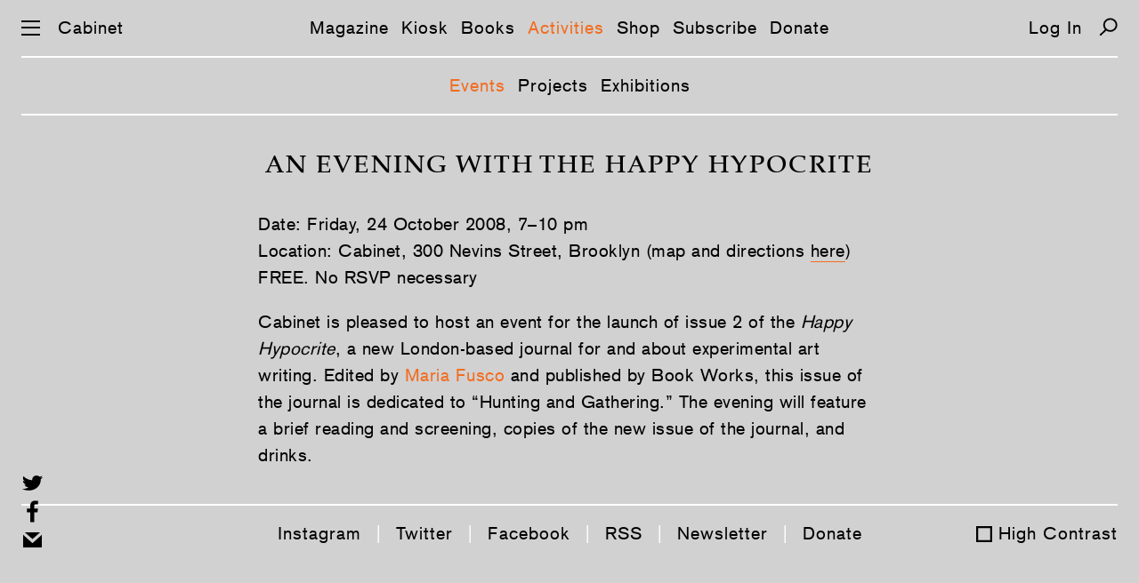

--- FILE ---
content_type: text/html; charset=UTF-8
request_url: https://cabinetmagazine.org/events/happyhypocrite.php
body_size: 3664
content:
<!DOCTYPE html PUBLIC "-//W3C//DTD XHTML 1.0 Transitional//EN" "http://www.w3.org/TR/xhtml1/DTD/xhtml1-transitional.dtd">
<html xmlns="http://www.w3.org/1999/xhtml" xml:lang="en" lang="en">
<!--This is the new doctype.html include-->
<head><title>CABINET / An Evening with the Happy Hypocrite</title><meta name="description" content=""/><meta property="fb:app_id" content="902744986530582"/><meta property="og:url" content="https://cabinetmagazine.org/events/happyhypocrite.php"/><meta property="twitter:card" content="summary" /><meta property="twitter:url" content="https://cabinetmagazine.org/events/happyhypocrite.php"/><meta name="twitter:site" content="@cabinetmagazine" /> <meta property="og:image" content="https://cabinetmagazine.org" />
<meta name="twitter:card" content="summary_large_image"/>
<meta property="twitter:image" content="https://cabinetmagazine.org/img/cabinet-logo-twitter.png?1769699933" />
<meta property="og:description" content="" />
<meta name="twitter:description" content="" />
<meta property="og:type" content="article" />
<meta property="og:image:width" content="52" />
<meta property="og:image:height" content="80" />
<meta name="author" content="Cabinet"/>
<meta name="twitter:title" content="An Evening with the Happy Hypocrite | Cabinet"/><meta property="og:title" content="An Evening with the Happy Hypocrite | Cabinet"/><meta charset="utf-8">
<meta name="HandheldFriendly" content="True">
<meta name="MobileOptimized" content="320">
<meta name="viewport" content="width=device-width, initial-scale=1.0">
<meta http-equiv="cleartype" content="on">
<link rel="stylesheet" type="text/css" href="/css/es-reset.css">
<link rel="stylesheet" type="text/css" href="/css/es-selection-sharer.css">
<link rel="stylesheet" type="text/css" href="/css/es-audio.css?nocache=2021-05-1">
<link rel="stylesheet" type="text/css" href="/css/es-common.css?nocache=2021-05-02">
<script type="text/javascript" src="/js/es-jquery-1.8.3.min.js"></script>
<script type="text/javascript" src="/js/es-jquery.tablesorter.js"></script>
<script type="text/javascript" src="/js/es-jquery.ba-throttle-debounce.min.js"></script>
<script type="text/javascript" src="/js/es-selection-sharer.js?nocache=2019-11-13"></script>
<script type="text/javascript" src="/js/es-clamp.min.js"></script>
<script type="text/javascript" src="/js/es-audio.js?nocache=2021-05-1"></script>
<script type="text/javascript" src="/js/es-common.js?nocache=2019-12-19"></script>

<link rel="apple-touch-icon-precomposed" sizes="57x57" href="/apple-touch-icon-57x57.png" />
<link rel="apple-touch-icon-precomposed" sizes="114x114" href="/apple-touch-icon-114x114.png" />
<link rel="apple-touch-icon-precomposed" sizes="72x72" href="/apple-touch-icon-72x72.png" />
<link rel="apple-touch-icon-precomposed" sizes="144x144" href="/apple-touch-icon-144x144.png" />
<link rel="apple-touch-icon-precomposed" sizes="60x60" href="/apple-touch-icon-60x60.png" />
<link rel="apple-touch-icon-precomposed" sizes="120x120" href="/apple-touch-icon-120x120.png" />
<link rel="apple-touch-icon-precomposed" sizes="76x76" href="/apple-touch-icon-76x76.png" />
<link rel="apple-touch-icon-precomposed" sizes="152x152" href="/apple-touch-icon-152x152.png" />
<link rel="icon" type="image/png" href="/favicon-196x196.png" sizes="196x196" />
<link rel="icon" type="image/png" href="/favicon-96x96.png" sizes="96x96" />
<link rel="icon" type="image/png" href="/favicon-32x32.png" sizes="32x32" />
<link rel="icon" type="image/png" href="/favicon-16x16.png" sizes="16x16" />
<link rel="icon" type="image/png" href="/favicon-128.png" sizes="128x128" />
<meta name="application-name" content="&nbsp;"/>
<meta name="msapplication-TileColor" content="#FFFFFF" />
<meta name="msapplication-TileImage" content="/mstile-144x144.png" />
<meta name="msapplication-square70x70logo" content="/mstile-70x70.png" />
<meta name="msapplication-square150x150logo" content="/mstile-150x150.png" />
<meta name="msapplication-wide310x150logo" content="/mstile-310x150.png" />
<meta name="msapplication-square310x310logo" content="/mstile-310x310.png" />
<!-- Google tag (gtag.js) -->
<script async src="https://www.googletagmanager.com/gtag/js?id=UA-818735-5"></script>
<script>
  window.dataLayer = window.dataLayer || [];
  function gtag(){dataLayer.push(arguments);}
  gtag('js', new Date());

  gtag('config', 'UA-818735-5');
</script>
</head><body class="general"><a href="#main" class="skip-link">Skip navigation</a><div id="preloading"></div><div id="preloader">
    <img src="/img/es-btn-sound-on.svg" width="1" height="1" alt=""/>
    <img src="/img/es-btn-mute-on.svg" width="1" height="1" alt=""/>
    <img src="/img/es-btn-play-on.svg" width="1" height="1" alt=""/>
    <img src="/img/es-btn-pause-on.svg" width="1" height="1" alt=""/>
</div>

<div class="dropmenu-bg"></div>
<div class="nav-bg"></div>

<button class="return-to-top" aria-label="Return to Top"></button>
<div id="dropmenu" class="bc-16-1">
    <div class="container col-4">
        <div class="col1">
            <a href="/issues/allissuesbycover.php" class="white">Magazine</a>
            <a href="/issues/allissuesbycover.php">Issues</a>
            <a href="/contributors/">Contributors</a>
            <a href="/archive/">Archive</a>
            <br>    
    
            <a href="/kiosk" class="white">Kiosk</a>
            <a href="/kiosk">Articles</a>
            <a href="/kiosk/contributors">Contributors</a>
            <a href="/kiosk/archive">Archive</a>
            <br>

            <a href="/books/" class="white">Books</a><br>

            <a href="/events/" class="white">Activities</a>
            <a href="/events/">Events</a>
            <a href="/projects/">Projects</a>
            <a href="/exhibitions/">Exhibitions</a>
            <br>
            
        </div>
        <div class="col2">
            <a href="https://secure.cabinetmagazine.org/store" class="white">Shop</a>
            <br>

            <a href="/subscribe/" class="white">Subscribe</a>
            <a href="/subscribe/">Individual</a>
            <a href="/subscribe/institutional.php">Institutional</a>
            <a href="/subscribe/preview.php">Preview an issue</a>
            <a href="/subscribe/faq.php">FAQ</a>  
            <br>

            <a href="/information/donate.php" class="white">Support</a>
            <a href="/information/donate.php">Donate</a>
            <a href="/information/sponsorships.php">Benefactors</a>
            <a href="/art/editions.php">Limited editions</a>
            <br>


            <a href="https://secure.cabinetmagazine.org/registered_users/manage" class="white">Account</a>
            <a href="https://secure.cabinetmagazine.org/registered_users/manage">Dashboard</a>
            <a href="" class="login-link"></a>

            <br>

           
            
        </div>
        <div class="col3">
            <a href="/information/submissions.php" class="white">Submissions</a>
            <a href="/information/submissions.php" >Guidelines</a>        
            <br>    

            <a href="/information/about.php" class="white">About</a>
            <a href="/information/about.php">About us</a>
            <a href="/information/">About Cabinet</a>
            <a href="/information/staff.php">Staff</a>
            <a href="/information/internships.php">Internships</a>
            <a href="/information/workingatcabinet.php">Jobs</a>
            <a href="/information/press/">Press about us</a>            
            <a href="/information/privacy.php">Privacy and legal</a>
            <br>
            <a href="/information/contact.php" class="white">Contact</a>
            <a href="/information/contact.php">Contact us</a>
            <a href="/information/visit.php">Visit us</a>
            <br>
         

     

            
        </div>
        <div class="col4">

            <a href="/information/digitaladvertise.php" class="white">Advertise</a>
            <a href="/information/digitaladvertise.php">Advertise with Cabinet</a>
            <br>


            <a href="/information/rent.php" class="white">Rentals</a>
            <a href="/information/rent.php">Rent our event space</a>
            <br>

            <a href="/information/wheretobuy.php" class="white">Distribution</a>
            <a href="/information/wheretobuy.php">Where to buy</a>
            <br>

            <span class="white">Connect</span><br>
            <a href="https://www.instagram.com/cabinetmagazine/" target="_blank">Instagram</a>
            <a href="https://twitter.com/cabinetmagazine" target="_blank">Twitter</a>            
            <a href="https://facebook.com/CabinetMagazine" target="_blank">Facebook</a>            
            <a href="/rss/rss.xml" target="_blank">RSS</a>
            <a href="/information/email_newsletter.php">Join our mailing list</a>
            <a href="/information/spottings.php">Spottings</a>
            <br>
            <a href="/search.php" class="white">Search</a>
            <br>
        </div>
    </div>
    <div class="container col-2">
        <div class="col1">
            <a href="/issues/allissuesbycover.php" class="white">Magazine</a>
            <a href="/issues/allissuesbycover.php">Issues</a>
            <a href="/contributors/">Contributors</a>
            <a href="/archive/">Archive</a>
            <br>    

            <a href="/kiosk" class="white">Kiosk</a>
            <a href="/kiosk">Articles</a>
            <a href="/kiosk/contributors">Contributors</a>
            <a href="/kiosk/archive">Archive</a>
            <br>
    
            <a href="/books/" class="white">Books</a><br>

            <a href="/events/" class="white">Activities</a>
            <a href="/events/">Events</a>
            <a href="/projects/">Projects</a>
            <a href="/exhibitions/">Exhibitions</a>
            <br>

            <a href="https://secure.cabinetmagazine.org/store" class="white">Shop</a>
            <br>

            <a href="/subscribe/" class="white">Subscribe</a>
            <a href="/subscribe/">Individual</a>
            <a href="/subscribe/institutional.php">Institutional</a>
            <a href="/subscribe/preview.php">Preview an issue</a>
            <a href="/subscribe/faq.php">FAQ</a>
            <br>
            <a href="/information/donate.php" class="white">Support</a>
            <a href="/information/donate.php">Donate</a>
            <a href="/information/sponsorships.php">Benefactors</a>
            <a href="/art/editions.php">Limited editions</a>
            <br>
        

            <a href="https://secure.cabinetmagazine.org/registered_users/manage" class="white">Account</a>
            <a href="https://secure.cabinetmagazine.org/registered_users/manage">Dashboard</a>
            <a href="" class="login-link"></a>
            <br>

            
             
        </div>
        <div class="col2">
            <a href="/information/submissions.php" class="white">Submissions</a>
            <a href="/information/submissions.php" >Guidelines</a>
            <br>
            
            <a href="/information/about.php" class="white">About</a>
            <a href="/information/about.php">About us</a>
            <a href="/information/">About Cabinet</a>
            <a href="/information/staff.php">Staff</a>
            <a href="/information/internships.php">Internships</a>
            <a href="/information/workingatcabinet.php">Jobs</a>
            <a href="/information/press/">Press about us</a>            
            <a href="/information/privacy.php">Privacy and legal</a>
            <br>

            <a href="/information/contact.php" class="white">Contact</a>
            <a href="/information/contact.php">Contact us</a>
            <a href="/information/visit.php">Visit us</a>
            <br>

            <a href="/information/advertise.php" class="white">Advertise</a>
            <a href="/information/advertise.php">Advertise with Cabinet</a>
            <br>

            <a href="/information/rent.php" class="white">Rentals</a>
            <a href="/information/rent.php">Rent our event space</a>
            <br>

            <a href="/information/wheretobuy.php" class="white">Distribution</a>
            <a href="/information/wheretobuy.php">Where to buy</a>
            <br>

            <span class="white">Connect</span><br>
            <a href="https://www.instagram.com/cabinetmagazine/" target="_blank">Instagram</a>
            <a href="https://twitter.com/cabinetmagazine" target="_blank">Twitter</a>
            <a href="https://facebook.com/CabinetMagazine" target="_blank">Facebook</a>
            <a href="/rss/rss.xml" target="_blank">RSS</a>
            <a href="/information/email_newsletter.php">Join our mailing list</a>
            <a href="/information/spottings.php">Spottings</a>            
            <br>
            <a href="/search.php" class="white">Search</a>
            <br>
        </div>
    </div>
</div><script>
function showBlogNav (selected) {
    var html = '<nav class="subnav bc-16-1">';
    html += '<a class="link';
    if (selected == 'Posts')
        html += ' selected';
    html += '"';
    if (landing_page != 'Posts')
        html += ' href="/kiosk/"';
    html += '>Articles</a>';
    
    html += '<a class="link';
    if (selected == 'Contributors')
        html += ' selected';
    html += '"'
    if (landing_page != 'Contributors')
        html += ' href="/kiosk/contributors/"';
    html += '>Contributors</a>';
    
    html += '<a class="link'
    if (selected == 'Archive')
        html += ' selected';
    html += '"'
    if (landing_page != 'Archive')
        html += ' href="/kiosk/archive/"';
    html += '>Archive</a>';
    
    html += '</nav>';
    
    $('.main-nav').after(html); 
}

</script>
<div id="preloader">
	<img src="/img/es-search-icon-hover.svg" width="1" height="1" alt=""/>
	<img src="/img/es-zoom-icon-hover.svg" width="1" height="1" alt=""/>
	<img src="/img/es-left-arrow-hover.svg" width="1" height="1" alt=""/>
	<img src="/img/es-right-arrow-hover.svg" width="1" height="1" alt=""/>
	<img src="/img/es-icon-x-hover.svg" width="1" height="1" alt=""/>
	<img src="/img/es-down-arrow-hover.svg" width="1" height="1" alt=""/>
	<img src="/img/es-up-arrow-hover.svg" width="1" height="1" alt=""/>
	<img src="/img/es-top-hover.svg" width="1" height="1" alt=""/>
	<img src="/img/es-twitter-hover.svg" width="1" height="1" alt=""/>
	<img src="/img/es-facebook-hover.svg" width="1" height="1" alt=""/>
	<img src="/img/es-mail-hover.svg" width="1" height="1" alt=""/>
	<img src="/img/es-print-hover.svg" width="1" height="1" alt=""/>
	<img src="/img/es-twitter-hover2.svg" width="1" height="1" alt=""/>
	<img src="/img/es-facebook-hover2.svg" width="1" height="1" alt=""/>
	<img src="/img/es-mail-hover2.svg" width="1" height="1" alt=""/>
	<img src="/img/es-print-hover2.svg" width="1" height="1" alt=""/>
</div>
<nav class="main-nav bc-16-1">
	<div id="nav-icon" aria-label="Menu">
		<span></span>
		<span></span>
		<span></span>
	</div>
	<a href="/" class="home">Cabinet</a>
	<span class="linker"><a href="/issues/allissuesbycover.php" class="link">Magazine</a><a href="/kiosk/" class="link">Kiosk</a><a href="/books/" class="link">Books</a><a href="/events/" class="link">Activities</a><a href="https://secure.cabinetmagazine.org/store" class="link">Shop</a><a href="/subscribe/" class="link">Subscribe</a><a href="/information/donate.php" class="link">Donate</a></span>
<a class="login-link"></a>
	<a href="/search.php" class="search" aria-label="Search"></a>
</nav><!-- START CONTENT -->
<div id="main" class="copy event-content bc-16-_5-26">
<div class="title"><h1>An Evening with the Happy Hypocrite</h1></div><p><p>Date: Friday, 24 October 2008, 7–10 pm<br />Location: Cabinet, 300 Nevins Street, Brooklyn (map and directions <a href="/information/visit.php">here</a>)<br />FREE. No RSVP necessary</p></p>
<p><p>Cabinet is pleased to host an event for the launch of issue 2 of the <em>Happy Hypocrite</em>, a new London-based journal for and about experimental art writing. Edited by <span class="text-orange">Maria Fusco</span> and published by Book Works, this issue of the journal is dedicated to “Hunting and Gathering.” The evening will feature a brief reading and screening, copies of the new issue of the journal, and drinks.</p></p>
</div>

<div class="social-media">
    <button class="twitter" arial-label="Share on Twitter"></button>
    <button class="facebook" arial-label="Share on Facebook"></button>
    <a class="mail" href="mailto:?subject=From Cabinet magazine: %22An Evening with the Happy Hypocrite%22 &body=http://cabinetmagazine.org/events/happyhypocrite.php"></a>      
</div>

<div id="twitter-msg"></div>

<script type="text/javascript">
$(document).ready(function() {
doActiveMainNav ("Activities");
showActivitiesNav ("Events");
initAudio ();
if (!iOS()) {
$('.event-content').selectionSharer();
    // Fix sharer's bug when click outside of the container
    $("body").click(function(e) {
        if (!$(e.target).closest('.event-content').size()) {
            $('#selectionSharerPopover').hide()
        }
    }); 
}
});
</script>

<!-- END CONTENT -->
<footer class="bc-16-1">
	<div class="padding">
		<a href="https://www.instagram.com/cabinetmagazine/" target="_blank">Instagram</a> |
		<a href="https://twitter.com/cabinetmagazine" target="_blank">Twitter</a> | 
		<a href="https://facebook.com/CabinetMagazine" target="_blank">Facebook</a> | 
		<a href="/rss/rss.xml" target="_blank">RSS</a> | 
		<a href="/information/email_newsletter.php" target="_blank">Newsletter</a> |
                <a href="/information/donate.php" target="_blank">Donate</a>
	</div>
	<a class="footer-high-contrast">High Contrast</a>
</footer></body></html>

--- FILE ---
content_type: text/css
request_url: https://cabinetmagazine.org/css/es-audio.css?nocache=2021-05-1
body_size: 1065
content:
/* Applying base CSS styles */
input[type=range] {
  -webkit-appearance: none; /* Hides the slider so that custom slider can be made */
  padding:0;
  margin:0;
  background: transparent; /* Otherwise white in Chrome */
}

input[type=range]::-webkit-slider-thumb {
  -webkit-appearance: none;
}

input[type=range]:focus {
  outline: none; /* Removes the blue border. You should probably do some kind of focus styling for accessibility reasons though. */
}

input[type=range]::-ms-track {
  width: 50%;
  cursor: pointer;

  /* Hides the slider so custom styles can be added */
  background: transparent; 
  border-color: transparent;
  color: transparent;
}


/* Styling the Thumb */

/* Special styling for WebKit/Blink */
input[type=range]::-webkit-slider-thumb {
  -webkit-appearance: none;
  height: 15px;
  width: 15px;
  border-radius: 50%;
  background: #000000;
  cursor: pointer;
  margin-top: -6px; /* You need to specify a margin in Chrome, but in Firefox and IE it is automatic */

}

/* All the same stuff for Firefox */
input[type=range]::-moz-range-thumb {
  height: 15px;
  width: 15px;
   border-radius: 50%;
  background: #000;
  cursor: pointer;
}

/* All the same stuff for IE */
input[type=range]::-ms-thumb {
  height: 15px;
  width: 15px;
   border-radius: 50%;
  background: #000;
  cursor: pointer;
}


/* Styling the track */

input[type=range]::-webkit-slider-runnable-track {
  width: 100%;
  height: 3px;
  cursor: pointer;
  background: #000;   
}

input[type=range]:focus::-webkit-slider-runnable-track {
  background: #000; 
}

input[type=range]::-moz-range-track {
  width: 100%;
  height: 3px;
  cursor: pointer;
  background: #000; 
}

input[type=range]::-ms-track {
  width: 100%;
  height: 3px;
  cursor: pointer;
  background: transparent;
  color: transparent;
}
input[type=range]::-ms-fill-lower {
  background: #000; 
}
input[type=range]:focus::-ms-fill-lower {
  background: #000; 
}
input[type=range]::-ms-fill-upper {
 background: #000;  
}
input[type=range]:focus::-ms-fill-upper {
 background: #000;  
}

.audio-player {display:block;height:18px;padding-bottom:15px;}

.audio,
.play-pause {background-position:0px 0px;background-size:contain;background-repeat: no-repeat;}

.control {position: relative;width:100%}

.play-pause {position:absolute;top:6px;left:0px;;width:18px;height:18px;cursor:pointer;border:0;}
.duration {position:absolute;top:6px;left:5%;line-height:18px;width:19%;text-align: center}
.seek-bar {position: absolute;top: 6px;left: 26%;width: 56%;height: 18px;}
.volume-bar {position: absolute;top: 6px;left: 92%;width: 8%;height: 18px;}
.audio {position: absolute;top: 6px;left: 85%;width: 43px;height: 18px;cursor: pointer;border: 0;}


.sound {background-image: url(/img/es-btn-sound.svg)}
.sound:hover {background-image: url(/img/es-btn-sound-on.svg)}
.mute {background-image: url(/img/es-btn-mute.svg)}
.mute:hover {background-image: url(/img/es-btn-mute-on.svg)}
.play {background-image:url(/img/es-btn-play.svg)}
.play:hover {background-image:url(/img/es-btn-play-on.svg)}
.pause {background-image:url(/img/es-btn-pause.svg)}
.pause:hover {background-image:url(/img/es-btn-pause-on.svg)}

@media screen and (max-width: 500px) {
  .duration {font-size: 12px;letter-spacing: 0px;width: 25%;left: 4%;}
  .seek-bar {left:29%;width:50%;}
  .sound {left:80%;}
}

@media screen and (max-width: 320px) {
  .duration {width: 34%}
  .seek-bar {left:36%;width:40%;}
  .sound {left:79%;}  
}

--- FILE ---
content_type: image/svg+xml
request_url: https://cabinetmagazine.org/img/es-box-off.svg
body_size: 429
content:
<?xml version="1.0" encoding="utf-8"?>
<svg version="1.1" id="Layer_1" xmlns="http://www.w3.org/2000/svg" xmlns:xlink="http://www.w3.org/1999/xlink" x="0px" y="0px"
	 viewBox="0 0 14.9 14.9" style="enable-background:new 0 0 14.9 14.9;" xml:space="preserve">
<style type="text/css">
	.st0{fill:#010101;}
</style>
<path class="st0" d="M0,0v14.9h14.9V0H0z M13,13H1.9V1.9H13V13z M13.9,13.9L13.9,13.9l0-12.9h0V13.9z"/>
</svg>


--- FILE ---
content_type: application/javascript
request_url: https://cabinetmagazine.org/js/es-jquery.tablesorter.js
body_size: 14151
content:
!function(e){"function"==typeof define&&define.amd?define(["jquery"],e):"object"==typeof module&&"object"==typeof module.exports?module.exports=e(require("jquery")):e(jQuery)}(function(e){return function(t){"use strict";var r=t.tablesorter={version:"2.29.6",parsers:[],widgets:[],defaults:{theme:"default",widthFixed:!1,showProcessing:!1,headerTemplate:"{content}",onRenderTemplate:null,onRenderHeader:null,cancelSelection:!0,tabIndex:!0,dateFormat:"mmddyyyy",sortMultiSortKey:"shiftKey",sortResetKey:"ctrlKey",usNumberFormat:!0,delayInit:!1,serverSideSorting:!1,resort:!0,headers:{},ignoreCase:!0,sortForce:null,sortList:[],sortAppend:null,sortStable:!1,sortInitialOrder:"asc",sortLocaleCompare:!1,sortReset:!1,sortRestart:!1,emptyTo:"bottom",stringTo:"max",duplicateSpan:!0,textExtraction:"basic",textAttribute:"data-text",textSorter:null,numberSorter:null,initWidgets:!0,widgetClass:"widget-{name}",widgets:[],widgetOptions:{zebra:["even","odd"]},initialized:null,tableClass:"",cssAsc:"",cssDesc:"",cssNone:"",cssHeader:"",cssHeaderRow:"",cssProcessing:"",cssChildRow:"tablesorter-childRow",cssInfoBlock:"tablesorter-infoOnly",cssNoSort:"tablesorter-noSort",cssIgnoreRow:"tablesorter-ignoreRow",cssIcon:"tablesorter-icon",cssIconNone:"",cssIconAsc:"",cssIconDesc:"",cssIconDisabled:"",pointerClick:"click",pointerDown:"mousedown",pointerUp:"mouseup",selectorHeaders:"> thead th, > thead td",selectorSort:"th, td",selectorRemove:".remove-me",debug:!1,headerList:[],empties:{},strings:{},parsers:[],globalize:0,imgAttr:0},css:{table:"tablesorter",cssHasChild:"tablesorter-hasChildRow",childRow:"tablesorter-childRow",colgroup:"tablesorter-colgroup",header:"tablesorter-header",headerRow:"tablesorter-headerRow",headerIn:"tablesorter-header-inner",icon:"tablesorter-icon",processing:"tablesorter-processing",sortAsc:"tablesorter-headerAsc",sortDesc:"tablesorter-headerDesc",sortNone:"tablesorter-headerUnSorted"},language:{sortAsc:"Ascending sort applied, ",sortDesc:"Descending sort applied, ",sortNone:"No sort applied, ",sortDisabled:"sorting is disabled",nextAsc:"activate to apply an ascending sort",nextDesc:"activate to apply a descending sort",nextNone:"activate to remove the sort"},regex:{templateContent:/\{content\}/g,templateIcon:/\{icon\}/g,templateName:/\{name\}/i,spaces:/\s+/g,nonWord:/\W/g,formElements:/(input|select|button|textarea)/i,chunk:/(^([+\-]?(?:\d*)(?:\.\d*)?(?:[eE][+\-]?\d+)?)?$|^0x[0-9a-f]+$|\d+)/gi,chunks:/(^\\0|\\0$)/,hex:/^0x[0-9a-f]+$/i,comma:/,/g,digitNonUS:/[\s|\.]/g,digitNegativeTest:/^\s*\([.\d]+\)/,digitNegativeReplace:/^\s*\(([.\d]+)\)/,digitTest:/^[\-+(]?\d+[)]?$/,digitReplace:/[,.'"\s]/g},string:{max:1,min:-1,emptymin:1,emptymax:-1,zero:0,none:0,"null":0,top:!0,bottom:!1},keyCodes:{enter:13},dates:{},instanceMethods:{},setup:function(e,o){if(e&&e.tHead&&0!==e.tBodies.length&&!0!==e.hasInitialized){var s="",a=t(e),n=t.metadata;e.hasInitialized=!1,e.isProcessing=!0,e.config=o,t.data(e,"tablesorter",o),o.debug&&(console[console.group?"group":"log"]("Initializing tablesorter v"+r.version),t.data(e,"startoveralltimer",new Date)),o.supportsDataObject=function(e){return e[0]=parseInt(e[0],10),e[0]>1||1===e[0]&&parseInt(e[1],10)>=4}(t.fn.jquery.split(".")),o.emptyTo=o.emptyTo.toLowerCase(),o.stringTo=o.stringTo.toLowerCase(),o.last={sortList:[],clickedIndex:-1},/tablesorter\-/.test(a.attr("class"))||(s=""!==o.theme?" tablesorter-"+o.theme:""),o.namespace?o.namespace="."+o.namespace.replace(r.regex.nonWord,""):o.namespace=".tablesorter"+Math.random().toString(16).slice(2),o.table=e,o.$table=a.addClass(r.css.table+" "+o.tableClass+s+" "+o.namespace.slice(1)).attr("role","grid"),o.$headers=a.find(o.selectorHeaders),o.$table.children().children("tr").attr("role","row"),o.$tbodies=a.children("tbody:not(."+o.cssInfoBlock+")").attr({"aria-live":"polite","aria-relevant":"all"}),o.$table.children("caption").length&&((s=o.$table.children("caption")[0]).id||(s.id=o.namespace.slice(1)+"caption"),o.$table.attr("aria-labelledby",s.id)),o.widgetInit={},o.textExtraction=o.$table.attr("data-text-extraction")||o.textExtraction||"basic",r.buildHeaders(o),r.fixColumnWidth(e),r.addWidgetFromClass(e),r.applyWidgetOptions(e),r.setupParsers(o),o.totalRows=0,r.validateOptions(o),o.delayInit||r.buildCache(o),r.bindEvents(e,o.$headers,!0),r.bindMethods(o),o.supportsDataObject&&void 0!==a.data().sortlist?o.sortList=a.data().sortlist:n&&a.metadata()&&a.metadata().sortlist&&(o.sortList=a.metadata().sortlist),r.applyWidget(e,!0),o.sortList.length>0?r.sortOn(o,o.sortList,{},!o.initWidgets):(r.setHeadersCss(o),o.initWidgets&&r.applyWidget(e,!1)),o.showProcessing&&a.unbind("sortBegin"+o.namespace+" sortEnd"+o.namespace).bind("sortBegin"+o.namespace+" sortEnd"+o.namespace,function(t){clearTimeout(o.timerProcessing),r.isProcessing(e),"sortBegin"===t.type&&(o.timerProcessing=setTimeout(function(){r.isProcessing(e,!0)},500))}),e.hasInitialized=!0,e.isProcessing=!1,o.debug&&(console.log("Overall initialization time:"+r.benchmark(t.data(e,"startoveralltimer"))),o.debug&&console.groupEnd&&console.groupEnd()),a.triggerHandler("tablesorter-initialized",e),"function"==typeof o.initialized&&o.initialized(e)}else o.debug&&(e.hasInitialized?console.warn("Stopping initialization. Tablesorter has already been initialized"):console.error("Stopping initialization! No table, thead or tbody",e))},bindMethods:function(e){var o=e.$table,s=e.namespace,a="sortReset update updateRows updateAll updateHeaders addRows updateCell updateComplete sorton appendCache updateCache applyWidgetId applyWidgets refreshWidgets destroy mouseup mouseleave ".split(" ").join(s+" ");o.unbind(a.replace(r.regex.spaces," ")).bind("sortReset"+s,function(e,t){e.stopPropagation(),r.sortReset(this.config,function(e){e.isApplyingWidgets?setTimeout(function(){r.applyWidget(e,"",t)},100):r.applyWidget(e,"",t)})}).bind("updateAll"+s,function(e,t,o){e.stopPropagation(),r.updateAll(this.config,t,o)}).bind("update"+s+" updateRows"+s,function(e,t,o){e.stopPropagation(),r.update(this.config,t,o)}).bind("updateHeaders"+s,function(e,t){e.stopPropagation(),r.updateHeaders(this.config,t)}).bind("updateCell"+s,function(e,t,o,s){e.stopPropagation(),r.updateCell(this.config,t,o,s)}).bind("addRows"+s,function(e,t,o,s){e.stopPropagation(),r.addRows(this.config,t,o,s)}).bind("updateComplete"+s,function(){this.isUpdating=!1}).bind("sorton"+s,function(e,t,o,s){e.stopPropagation(),r.sortOn(this.config,t,o,s)}).bind("appendCache"+s,function(e,o,s){e.stopPropagation(),r.appendCache(this.config,s),t.isFunction(o)&&o(this)}).bind("updateCache"+s,function(e,t,o){e.stopPropagation(),r.updateCache(this.config,t,o)}).bind("applyWidgetId"+s,function(e,t){e.stopPropagation(),r.applyWidgetId(this,t)}).bind("applyWidgets"+s,function(e,t){e.stopPropagation(),r.applyWidget(this,!1,t)}).bind("refreshWidgets"+s,function(e,t,o){e.stopPropagation(),r.refreshWidgets(this,t,o)}).bind("removeWidget"+s,function(e,t,o){e.stopPropagation(),r.removeWidget(this,t,o)}).bind("destroy"+s,function(e,t,o){e.stopPropagation(),r.destroy(this,t,o)}).bind("resetToLoadState"+s,function(o){o.stopPropagation(),r.removeWidget(this,!0,!1);var s=t.extend(!0,{},e.originalSettings);(e=t.extend(!0,{},r.defaults,s)).originalSettings=s,this.hasInitialized=!1,r.setup(this,e)})},bindEvents:function(e,o,s){var a,n=(e=t(e)[0]).config,i=n.namespace,l=null;!0!==s&&(o.addClass(i.slice(1)+"_extra_headers"),(a=r.getClosest(o,"table")).length&&"TABLE"===a[0].nodeName&&a[0]!==e&&t(a[0]).addClass(i.slice(1)+"_extra_table")),a=(n.pointerDown+" "+n.pointerUp+" "+n.pointerClick+" sort keyup ").replace(r.regex.spaces," ").split(" ").join(i+" "),o.find(n.selectorSort).add(o.filter(n.selectorSort)).unbind(a).bind(a,function(e,s){var a,i,d,c=t(e.target),g=" "+e.type+" ";if(!(1!==(e.which||e.button)&&!g.match(" "+n.pointerClick+" | sort | keyup ")||" keyup "===g&&e.which!==r.keyCodes.enter||g.match(" "+n.pointerClick+" ")&&void 0!==e.which||g.match(" "+n.pointerUp+" ")&&l!==e.target&&!0!==s)){if(g.match(" "+n.pointerDown+" "))return l=e.target,void("1"===(d=c.jquery.split("."))[0]&&d[1]<4&&e.preventDefault());if(l=null,r.regex.formElements.test(e.target.nodeName)||c.hasClass(n.cssNoSort)||c.parents("."+n.cssNoSort).length>0||c.parents("button").length>0)return!n.cancelSelection;n.delayInit&&r.isEmptyObject(n.cache)&&r.buildCache(n),a=r.getClosest(t(this),"."+r.css.header),d=o.index(a),n.last.clickedIndex=d<0?a.attr("data-column"):d,(i=n.$headers[n.last.clickedIndex])&&!i.sortDisabled&&r.initSort(n,i,e)}}),n.cancelSelection&&o.attr("unselectable","on").bind("selectstart",!1).css({"user-select":"none",MozUserSelect:"none"})},buildHeaders:function(e){var o,s,a,n;for(e.headerList=[],e.headerContent=[],e.sortVars=[],e.debug&&(a=new Date),e.columns=r.computeColumnIndex(e.$table.children("thead, tfoot").children("tr")),s=e.cssIcon?'<i class="'+(e.cssIcon===r.css.icon?r.css.icon:e.cssIcon+" "+r.css.icon)+'"></i>':"",e.$headers=t(t.map(e.$table.find(e.selectorHeaders),function(o,a){var n,i,l,d,c,g=t(o);if(!r.getClosest(g,"tr").hasClass(e.cssIgnoreRow))return/(th|td)/i.test(o.nodeName)||(c=r.getClosest(g,"th, td"),g.attr("data-column",c.attr("data-column"))),n=r.getColumnData(e.table,e.headers,a,!0),e.headerContent[a]=g.html(),""===e.headerTemplate||g.find("."+r.css.headerIn).length||(d=e.headerTemplate.replace(r.regex.templateContent,g.html()).replace(r.regex.templateIcon,g.find("."+r.css.icon).length?"":s),e.onRenderTemplate&&(i=e.onRenderTemplate.apply(g,[a,d]))&&"string"==typeof i&&(d=i),g.html('<div class="'+r.css.headerIn+'">'+d+"</div>")),e.onRenderHeader&&e.onRenderHeader.apply(g,[a,e,e.$table]),l=parseInt(g.attr("data-column"),10),o.column=l,c=r.getOrder(r.getData(g,n,"sortInitialOrder")||e.sortInitialOrder),e.sortVars[l]={count:-1,order:c?e.sortReset?[1,0,2]:[1,0]:e.sortReset?[0,1,2]:[0,1],lockedOrder:!1},void 0!==(c=r.getData(g,n,"lockedOrder")||!1)&&!1!==c&&(e.sortVars[l].lockedOrder=!0,e.sortVars[l].order=r.getOrder(c)?[1,1]:[0,0]),e.headerList[a]=o,g.addClass(r.css.header+" "+e.cssHeader),r.getClosest(g,"tr").addClass(r.css.headerRow+" "+e.cssHeaderRow).attr("role","row"),e.tabIndex&&g.attr("tabindex",0),o})),e.$headerIndexed=[],n=0;n<e.columns;n++)r.isEmptyObject(e.sortVars[n])&&(e.sortVars[n]={}),o=e.$headers.filter('[data-column="'+n+'"]'),e.$headerIndexed[n]=o.length?o.not(".sorter-false").length?o.not(".sorter-false").filter(":last"):o.filter(":last"):t();e.$table.find(e.selectorHeaders).attr({scope:"col",role:"columnheader"}),r.updateHeader(e),e.debug&&(console.log("Built headers:"+r.benchmark(a)),console.log(e.$headers))},addInstanceMethods:function(e){t.extend(r.instanceMethods,e)},setupParsers:function(e,t){var o,s,a,n,i,l,d,c,g,p,u,f,h,m,b=e.table,y=0,w={};if(e.$tbodies=e.$table.children("tbody:not(."+e.cssInfoBlock+")"),h=void 0===t?e.$tbodies:t,0===(m=h.length))return e.debug?console.warn("Warning: *Empty table!* Not building a parser cache"):"";for(e.debug&&(f=new Date,console[console.group?"group":"log"]("Detecting parsers for each column")),s={extractors:[],parsers:[]};y<m;){if((o=h[y].rows).length)for(i=0,n=e.columns,l=0;l<n;l++){if((d=e.$headerIndexed[i])&&d.length&&(c=r.getColumnData(b,e.headers,i),u=r.getParserById(r.getData(d,c,"extractor")),p=r.getParserById(r.getData(d,c,"sorter")),g="false"===r.getData(d,c,"parser"),e.empties[i]=(r.getData(d,c,"empty")||e.emptyTo||(e.emptyToBottom?"bottom":"top")).toLowerCase(),e.strings[i]=(r.getData(d,c,"string")||e.stringTo||"max").toLowerCase(),g&&(p=r.getParserById("no-parser")),u||(u=!1),p||(p=r.detectParserForColumn(e,o,-1,i)),e.debug&&(w["("+i+") "+d.text()]={parser:p.id,extractor:u?u.id:"none",string:e.strings[i],empty:e.empties[i]}),s.parsers[i]=p,s.extractors[i]=u,(a=d[0].colSpan-1)>0))for(i+=a,n+=a;a+1>0;)s.parsers[i-a]=p,s.extractors[i-a]=u,a--;i++}y+=s.parsers.length?m:1}e.debug&&(r.isEmptyObject(w)?console.warn("  No parsers detected!"):console[console.table?"table":"log"](w),console.log("Completed detecting parsers"+r.benchmark(f)),console.groupEnd&&console.groupEnd()),e.parsers=s.parsers,e.extractors=s.extractors},addParser:function(e){var t,o=r.parsers.length,s=!0;for(t=0;t<o;t++)r.parsers[t].id.toLowerCase()===e.id.toLowerCase()&&(s=!1);s&&(r.parsers[r.parsers.length]=e)},getParserById:function(e){if("false"==e)return!1;var t,o=r.parsers.length;for(t=0;t<o;t++)if(r.parsers[t].id.toLowerCase()===e.toString().toLowerCase())return r.parsers[t];return!1},detectParserForColumn:function(e,o,s,a){for(var n,i,l,d=r.parsers.length,c=!1,g="",p=!0;""===g&&p;)(l=o[++s])&&s<50?l.className.indexOf(r.cssIgnoreRow)<0&&(c=o[s].cells[a],g=r.getElementText(e,c,a),i=t(c),e.debug&&console.log("Checking if value was empty on row "+s+", column: "+a+': "'+g+'"')):p=!1;for(;--d>=0;)if((n=r.parsers[d])&&"text"!==n.id&&n.is&&n.is(g,e.table,c,i))return n;return r.getParserById("text")},getElementText:function(e,o,s){if(!o)return"";var a,n=e.textExtraction||"",i=o.jquery?o:t(o);return"string"==typeof n?"basic"===n&&void 0!==(a=i.attr(e.textAttribute))?t.trim(a):t.trim(o.textContent||i.text()):"function"==typeof n?t.trim(n(i[0],e.table,s)):"function"==typeof(a=r.getColumnData(e.table,n,s))?t.trim(a(i[0],e.table,s)):t.trim(i[0].textContent||i.text())},getParsedText:function(e,t,o,s){void 0===s&&(s=r.getElementText(e,t,o));var a=""+s,n=e.parsers[o],i=e.extractors[o];return n&&(i&&"function"==typeof i.format&&(s=i.format(s,e.table,t,o)),a="no-parser"===n.id?"":n.format(""+s,e.table,t,o),e.ignoreCase&&"string"==typeof a&&(a=a.toLowerCase())),a},buildCache:function(e,o,s){var a,n,i,l,d,c,g,p,u,f,h,m,b,y,w,x,v,C,$,I,D,R,T=e.table,L=e.parsers;if(e.$tbodies=e.$table.children("tbody:not(."+e.cssInfoBlock+")"),g=void 0===s?e.$tbodies:s,e.cache={},e.totalRows=0,!L)return e.debug?console.warn("Warning: *Empty table!* Not building a cache"):"";for(e.debug&&(m=new Date),e.showProcessing&&r.isProcessing(T,!0),c=0;c<g.length;c++){for(x=[],a=e.cache[c]={normalized:[]},b=g[c]&&g[c].rows.length||0,l=0;l<b;++l)if(y={child:[],raw:[]},p=t(g[c].rows[l]),u=[],!p.hasClass(e.selectorRemove.slice(1)))if(p.hasClass(e.cssChildRow)&&0!==l)for(D=a.normalized.length-1,(w=a.normalized[D][e.columns]).$row=w.$row.add(p),p.prev().hasClass(e.cssChildRow)||p.prev().addClass(r.css.cssHasChild),f=p.children("th, td"),D=w.child.length,w.child[D]=[],C=0,I=e.columns,d=0;d<I;d++)(h=f[d])&&(w.child[D][d]=r.getParsedText(e,h,d),(v=f[d].colSpan-1)>0&&(C+=v,I+=v)),C++;else{for(y.$row=p,y.order=l,C=0,I=e.columns,d=0;d<I;++d){if((h=p[0].cells[d])&&C<e.columns&&(!($=void 0!==L[C])&&e.debug&&console.warn("No parser found for row: "+l+", column: "+d+'; cell containing: "'+t(h).text()+'"; does it have a header?'),n=r.getElementText(e,h,C),y.raw[C]=n,i=r.getParsedText(e,h,C,n),u[C]=i,$&&"numeric"===(L[C].type||"").toLowerCase()&&(x[C]=Math.max(Math.abs(i)||0,x[C]||0)),(v=h.colSpan-1)>0)){for(R=0;R<=v;)i=e.duplicateSpan||0===R?n:"string"!=typeof e.textExtraction?r.getElementText(e,h,C+R)||"":"",y.raw[C+R]=i,u[C+R]=i,R++;C+=v,I+=v}C++}u[e.columns]=y,a.normalized[a.normalized.length]=u}a.colMax=x,e.totalRows+=a.normalized.length}if(e.showProcessing&&r.isProcessing(T),e.debug){for(D=Math.min(5,e.cache[0].normalized.length),console[console.group?"group":"log"]("Building cache for "+e.totalRows+" rows (showing "+D+" rows in log) and "+e.columns+" columns"+r.benchmark(m)),n={},d=0;d<e.columns;d++)for(C=0;C<D;C++)n["row: "+C]||(n["row: "+C]={}),n["row: "+C][e.$headerIndexed[d].text()]=e.cache[0].normalized[C][d];console[console.table?"table":"log"](n),console.groupEnd&&console.groupEnd()}t.isFunction(o)&&o(T)},getColumnText:function(e,o,s,a){var n,i,l,d,c,g,p,u,f,h,m="function"==typeof s,b="all"===o,y={raw:[],parsed:[],$cell:[]},w=(e=t(e)[0]).config;if(!r.isEmptyObject(w)){for(c=w.$tbodies.length,n=0;n<c;n++)for(g=(l=w.cache[n].normalized).length,i=0;i<g;i++)d=l[i],a&&!d[w.columns].$row.is(a)||(h=!0,u=b?d.slice(0,w.columns):d[o],d=d[w.columns],p=b?d.raw:d.raw[o],f=b?d.$row.children():d.$row.children().eq(o),m&&(h=s({tbodyIndex:n,rowIndex:i,parsed:u,raw:p,$row:d.$row,$cell:f})),!1!==h&&(y.parsed[y.parsed.length]=u,y.raw[y.raw.length]=p,y.$cell[y.$cell.length]=f));return y}w.debug&&console.warn("No cache found - aborting getColumnText function!")},setHeadersCss:function(e){var o,s,a=e.sortList,n=a.length,i=r.css.sortNone+" "+e.cssNone,l=[r.css.sortAsc+" "+e.cssAsc,r.css.sortDesc+" "+e.cssDesc],d=[e.cssIconAsc,e.cssIconDesc,e.cssIconNone],c=["ascending","descending"],g=function(e,t){e.removeClass(i).addClass(l[t]).attr("aria-sort",c[t]).find("."+r.css.icon).removeClass(d[2]).addClass(d[t])},p=e.$table.find("tfoot tr").children("td, th").add(t(e.namespace+"_extra_headers")).removeClass(l.join(" ")),u=e.$headers.add(t("thead "+e.namespace+"_extra_headers")).removeClass(l.join(" ")).addClass(i).attr("aria-sort","none").find("."+r.css.icon).removeClass(d.join(" ")).end();for(u.not(".sorter-false").find("."+r.css.icon).addClass(d[2]),e.cssIconDisabled&&u.filter(".sorter-false").find("."+r.css.icon).addClass(e.cssIconDisabled),o=0;o<n;o++)if(2!==a[o][1]){if(u=e.$headers.filter(function(t){for(var o=!0,s=e.$headers.eq(t),a=parseInt(s.attr("data-column"),10),n=a+r.getClosest(s,"th, td")[0].colSpan;a<n;a++)o=!!o&&(o||r.isValueInArray(a,e.sortList)>-1);return o}),(u=u.not(".sorter-false").filter('[data-column="'+a[o][0]+'"]'+(1===n?":last":""))).length)for(s=0;s<u.length;s++)u[s].sortDisabled||g(u.eq(s),a[o][1]);p.length&&g(p.filter('[data-column="'+a[o][0]+'"]'),a[o][1])}for(n=e.$headers.length,o=0;o<n;o++)r.setColumnAriaLabel(e,e.$headers.eq(o))},getClosest:function(e,r){return t.fn.closest?e.closest(r):e.is(r)?e:e.parents(r).filter(":first")},setColumnAriaLabel:function(e,o,s){if(o.length){var a=parseInt(o.attr("data-column"),10),n=e.sortVars[a],i=o.hasClass(r.css.sortAsc)?"sortAsc":o.hasClass(r.css.sortDesc)?"sortDesc":"sortNone",l=t.trim(o.text())+": "+r.language[i];o.hasClass("sorter-false")||!1===s?l+=r.language.sortDisabled:(i=(n.count+1)%n.order.length,s=n.order[i],l+=r.language[0===s?"nextAsc":1===s?"nextDesc":"nextNone"]),o.attr("aria-label",l)}},updateHeader:function(e){var t,o,s,a,n=e.table,i=e.$headers.length;for(t=0;t<i;t++)s=e.$headers.eq(t),a=r.getColumnData(n,e.headers,t,!0),o="false"===r.getData(s,a,"sorter")||"false"===r.getData(s,a,"parser"),r.setColumnSort(e,s,o)},setColumnSort:function(e,t,r){var o=e.table.id;t[0].sortDisabled=r,t[r?"addClass":"removeClass"]("sorter-false").attr("aria-disabled",""+r),e.tabIndex&&(r?t.removeAttr("tabindex"):t.attr("tabindex","0")),o&&(r?t.removeAttr("aria-controls"):t.attr("aria-controls",o))},updateHeaderSortCount:function(e,o){var s,a,n,i,l,d,c,g,p=o||e.sortList,u=p.length;for(e.sortList=[],i=0;i<u;i++)if(c=p[i],(s=parseInt(c[0],10))<e.columns){switch(e.sortVars[s].order||(g=r.getOrder(e.sortInitialOrder)?e.sortReset?[1,0,2]:[1,0]:e.sortReset?[0,1,2]:[0,1],e.sortVars[s].order=g,e.sortVars[s].count=0),g=e.sortVars[s].order,a=(""+c[1]).match(/^(1|d|s|o|n)/),a=a?a[0]:""){case"1":case"d":a=1;break;case"s":a=l||0;break;case"o":a=0===(d=g[(l||0)%g.length])?1:1===d?0:2;break;case"n":a=g[++e.sortVars[s].count%g.length];break;default:a=0}l=0===i?a:l,n=[s,parseInt(a,10)||0],e.sortList[e.sortList.length]=n,a=t.inArray(n[1],g),e.sortVars[s].count=a>=0?a:n[1]%g.length}},updateAll:function(e,t,o){var s=e.table;s.isUpdating=!0,r.refreshWidgets(s,!0,!0),r.buildHeaders(e),r.bindEvents(s,e.$headers,!0),r.bindMethods(e),r.commonUpdate(e,t,o)},update:function(e,t,o){e.table.isUpdating=!0,r.updateHeader(e),r.commonUpdate(e,t,o)},updateHeaders:function(e,t){e.table.isUpdating=!0,r.buildHeaders(e),r.bindEvents(e.table,e.$headers,!0),r.resortComplete(e,t)},updateCell:function(e,o,s,a){if(t(o).closest("tr").hasClass(e.cssChildRow))console.warn('Tablesorter Warning! "updateCell" for child row content has been disabled, use "update" instead');else{if(r.isEmptyObject(e.cache))return r.updateHeader(e),void r.commonUpdate(e,s,a);e.table.isUpdating=!0,e.$table.find(e.selectorRemove).remove();var n,i,l,d,c,g,p=e.$tbodies,u=t(o),f=p.index(r.getClosest(u,"tbody")),h=e.cache[f],m=r.getClosest(u,"tr");if(o=u[0],p.length&&f>=0){if(l=p.eq(f).find("tr").not("."+e.cssChildRow).index(m),c=h.normalized[l],(g=m[0].cells.length)!==e.columns)for(d=0,n=!1,i=0;i<g;i++)n||m[0].cells[i]===o?n=!0:d+=m[0].cells[i].colSpan;else d=u.index();n=r.getElementText(e,o,d),c[e.columns].raw[d]=n,n=r.getParsedText(e,o,d,n),c[d]=n,"numeric"===(e.parsers[d].type||"").toLowerCase()&&(h.colMax[d]=Math.max(Math.abs(n)||0,h.colMax[d]||0)),!1!==(n="undefined"!==s?s:e.resort)?r.checkResort(e,n,a):r.resortComplete(e,a)}else e.debug&&console.error("updateCell aborted, tbody missing or not within the indicated table"),e.table.isUpdating=!1}},addRows:function(o,s,a,n){var i,l,d,c,g,p,u,f,h,m,b,y,w,x="string"==typeof s&&1===o.$tbodies.length&&/<tr/.test(s||""),v=o.table;if(x)s=t(s),o.$tbodies.append(s);else if(!(s&&s instanceof e&&r.getClosest(s,"table")[0]===o.table))return o.debug&&console.error("addRows method requires (1) a jQuery selector reference to rows that have already been added to the table, or (2) row HTML string to be added to a table with only one tbody"),!1;if(v.isUpdating=!0,r.isEmptyObject(o.cache))r.updateHeader(o),r.commonUpdate(o,a,n);else{for(g=s.filter("tr").attr("role","row").length,d=o.$tbodies.index(s.parents("tbody").filter(":first")),o.parsers&&o.parsers.length||r.setupParsers(o),c=0;c<g;c++){for(h=0,u=s[c].cells.length,f=o.cache[d].normalized.length,b=[],m={child:[],raw:[],$row:s.eq(c),order:f},p=0;p<u;p++)y=s[c].cells[p],i=r.getElementText(o,y,h),m.raw[h]=i,l=r.getParsedText(o,y,h,i),b[h]=l,"numeric"===(o.parsers[h].type||"").toLowerCase()&&(o.cache[d].colMax[h]=Math.max(Math.abs(l)||0,o.cache[d].colMax[h]||0)),(w=y.colSpan-1)>0&&(h+=w),h++;b[o.columns]=m,o.cache[d].normalized[f]=b}r.checkResort(o,a,n)}},updateCache:function(e,t,o){e.parsers&&e.parsers.length||r.setupParsers(e,o),r.buildCache(e,t,o)},appendCache:function(e,t){var o,s,a,n,i,l,d,c=e.table,g=e.widgetOptions,p=e.$tbodies,u=[],f=e.cache;if(r.isEmptyObject(f))return e.appender?e.appender(c,u):c.isUpdating?e.$table.triggerHandler("updateComplete",c):"";for(e.debug&&(d=new Date),l=0;l<p.length;l++)if((a=p.eq(l)).length){for(n=r.processTbody(c,a,!0),s=(o=f[l].normalized).length,i=0;i<s;i++)u[u.length]=o[i][e.columns].$row,e.appender&&(!e.pager||e.pager.removeRows&&g.pager_removeRows||e.pager.ajax)||n.append(o[i][e.columns].$row);r.processTbody(c,n,!1)}e.appender&&e.appender(c,u),e.debug&&console.log("Rebuilt table"+r.benchmark(d)),t||e.appender||r.applyWidget(c),c.isUpdating&&e.$table.triggerHandler("updateComplete",c)},commonUpdate:function(e,t,o){e.$table.find(e.selectorRemove).remove(),r.setupParsers(e),r.buildCache(e),r.checkResort(e,t,o)},initSort:function(e,o,s){if(e.table.isUpdating)return setTimeout(function(){r.initSort(e,o,s)},50);var a,n,i,l,d,c,g,p=!s[e.sortMultiSortKey],u=e.table,f=e.$headers.length,h=r.getClosest(t(o),"th, td"),m=parseInt(h.attr("data-column"),10),b=e.sortVars[m].order;if(h=h[0],e.$table.triggerHandler("sortStart",u),c=(e.sortVars[m].count+1)%b.length,e.sortVars[m].count=s[e.sortResetKey]?2:c,e.sortRestart)for(i=0;i<f;i++)g=e.$headers.eq(i),m!==(c=parseInt(g.attr("data-column"),10))&&(p||g.hasClass(r.css.sortNone))&&(e.sortVars[c].count=-1);if(p){if(e.sortList=[],e.last.sortList=[],null!==e.sortForce)for(a=e.sortForce,n=0;n<a.length;n++)a[n][0]!==m&&(e.sortList[e.sortList.length]=a[n]);if((l=b[e.sortVars[m].count])<2&&(e.sortList[e.sortList.length]=[m,l],h.colSpan>1))for(n=1;n<h.colSpan;n++)e.sortList[e.sortList.length]=[m+n,l],e.sortVars[m+n].count=t.inArray(l,b)}else if(e.sortList=t.extend([],e.last.sortList),r.isValueInArray(m,e.sortList)>=0)for(n=0;n<e.sortList.length;n++)(c=e.sortList[n])[0]===m&&(c[1]=b[e.sortVars[m].count],2===c[1]&&(e.sortList.splice(n,1),e.sortVars[m].count=-1));else if((l=b[e.sortVars[m].count])<2&&(e.sortList[e.sortList.length]=[m,l],h.colSpan>1))for(n=1;n<h.colSpan;n++)e.sortList[e.sortList.length]=[m+n,l],e.sortVars[m+n].count=t.inArray(l,b);if(e.last.sortList=t.extend([],e.sortList),e.sortList.length&&e.sortAppend&&(a=t.isArray(e.sortAppend)?e.sortAppend:e.sortAppend[e.sortList[0][0]],!r.isEmptyObject(a)))for(n=0;n<a.length;n++)if(a[n][0]!==m&&r.isValueInArray(a[n][0],e.sortList)<0){if(l=a[n][1],d=(""+l).match(/^(a|d|s|o|n)/))switch(c=e.sortList[0][1],d[0]){case"d":l=1;break;case"s":l=c;break;case"o":l=0===c?1:0;break;case"n":l=(c+1)%b.length;break;default:l=0}e.sortList[e.sortList.length]=[a[n][0],l]}e.$table.triggerHandler("sortBegin",u),setTimeout(function(){r.setHeadersCss(e),r.multisort(e),r.appendCache(e),e.$table.triggerHandler("sortBeforeEnd",u),e.$table.triggerHandler("sortEnd",u)},1)},multisort:function(e){var t,o,s,a,n=e.table,i=[],l=0,d=e.textSorter||"",c=e.sortList,g=c.length,p=e.$tbodies.length;if(!e.serverSideSorting&&!r.isEmptyObject(e.cache)){if(e.debug&&(o=new Date),"object"==typeof d)for(s=e.columns;s--;)"function"==typeof(a=r.getColumnData(n,d,s))&&(i[s]=a);for(t=0;t<p;t++)s=e.cache[t].colMax,e.cache[t].normalized.sort(function(t,o){var a,p,u,f,h,m,b;for(a=0;a<g;a++){if(u=c[a][0],f=c[a][1],l=0===f,e.sortStable&&t[u]===o[u]&&1===g)return t[e.columns].order-o[e.columns].order;if(p=/n/i.test(r.getSortType(e.parsers,u)),p&&e.strings[u]?(p="boolean"==typeof r.string[e.strings[u]]?(l?1:-1)*(r.string[e.strings[u]]?-1:1):e.strings[u]?r.string[e.strings[u]]||0:0,h=e.numberSorter?e.numberSorter(t[u],o[u],l,s[u],n):r["sortNumeric"+(l?"Asc":"Desc")](t[u],o[u],p,s[u],u,e)):(m=l?t:o,b=l?o:t,h="function"==typeof d?d(m[u],b[u],l,u,n):"function"==typeof i[u]?i[u](m[u],b[u],l,u,n):r["sortNatural"+(l?"Asc":"Desc")](t[u],o[u],u,e)),h)return h}return t[e.columns].order-o[e.columns].order});e.debug&&console.log("Applying sort "+c.toString()+r.benchmark(o))}},resortComplete:function(e,r){e.table.isUpdating&&e.$table.triggerHandler("updateComplete",e.table),t.isFunction(r)&&r(e.table)},checkResort:function(e,o,s){var a=t.isArray(o)?o:e.sortList;!1===(void 0===o?e.resort:o)||e.serverSideSorting||e.table.isProcessing?(r.resortComplete(e,s),r.applyWidget(e.table,!1)):a.length?r.sortOn(e,a,function(){r.resortComplete(e,s)},!0):r.sortReset(e,function(){r.resortComplete(e,s),r.applyWidget(e.table,!1)})},sortOn:function(e,o,s,a){var n=e.table;e.$table.triggerHandler("sortStart",n),r.updateHeaderSortCount(e,o),r.setHeadersCss(e),e.delayInit&&r.isEmptyObject(e.cache)&&r.buildCache(e),e.$table.triggerHandler("sortBegin",n),r.multisort(e),r.appendCache(e,a),e.$table.triggerHandler("sortBeforeEnd",n),e.$table.triggerHandler("sortEnd",n),r.applyWidget(n),t.isFunction(s)&&s(n)},sortReset:function(e,o){e.sortList=[],r.setHeadersCss(e),r.multisort(e),r.appendCache(e);var s;for(s=0;s<e.columns;s++)e.sortVars[s].count=-1;t.isFunction(o)&&o(e.table)},getSortType:function(e,t){return e&&e[t]?e[t].type||"":""},getOrder:function(e){return/^d/i.test(e)||1===e},sortNatural:function(e,t){if(e===t)return 0;e=e.toString(),t=t.toString();var o,s,a,n,i,l,d=r.regex;if(d.hex.test(t)){if(o=parseInt((e||"").match(d.hex),16),s=parseInt((t||"").match(d.hex),16),o<s)return-1;if(o>s)return 1}for(o=(e||"").replace(d.chunk,"\\0$1\\0").replace(d.chunks,"").split("\\0"),s=(t||"").replace(d.chunk,"\\0$1\\0").replace(d.chunks,"").split("\\0"),l=Math.max(o.length,s.length),i=0;i<l;i++){if(a=isNaN(o[i])?o[i]||0:parseFloat(o[i])||0,n=isNaN(s[i])?s[i]||0:parseFloat(s[i])||0,isNaN(a)!==isNaN(n))return isNaN(a)?1:-1;if(typeof a!=typeof n&&(a+="",n+=""),a<n)return-1;if(a>n)return 1}return 0},sortNaturalAsc:function(e,t,o,s){if(e===t)return 0;var a=r.string[s.empties[o]||s.emptyTo];return""===e&&0!==a?"boolean"==typeof a?a?-1:1:-a||-1:""===t&&0!==a?"boolean"==typeof a?a?1:-1:a||1:r.sortNatural(e,t)},sortNaturalDesc:function(e,t,o,s){if(e===t)return 0;var a=r.string[s.empties[o]||s.emptyTo];return""===e&&0!==a?"boolean"==typeof a?a?-1:1:a||1:""===t&&0!==a?"boolean"==typeof a?a?1:-1:-a||-1:r.sortNatural(t,e)},sortText:function(e,t){return e>t?1:e<t?-1:0},getTextValue:function(e,t,r){if(r){var o,s=e?e.length:0,a=r+t;for(o=0;o<s;o++)a+=e.charCodeAt(o);return t*a}return 0},sortNumericAsc:function(e,t,o,s,a,n){if(e===t)return 0;var i=r.string[n.empties[a]||n.emptyTo];return""===e&&0!==i?"boolean"==typeof i?i?-1:1:-i||-1:""===t&&0!==i?"boolean"==typeof i?i?1:-1:i||1:(isNaN(e)&&(e=r.getTextValue(e,o,s)),isNaN(t)&&(t=r.getTextValue(t,o,s)),e-t)},sortNumericDesc:function(e,t,o,s,a,n){if(e===t)return 0;var i=r.string[n.empties[a]||n.emptyTo];return""===e&&0!==i?"boolean"==typeof i?i?-1:1:i||1:""===t&&0!==i?"boolean"==typeof i?i?1:-1:-i||-1:(isNaN(e)&&(e=r.getTextValue(e,o,s)),isNaN(t)&&(t=r.getTextValue(t,o,s)),t-e)},sortNumeric:function(e,t){return e-t},addWidget:function(e){e.id&&!r.isEmptyObject(r.getWidgetById(e.id))&&console.warn('"'+e.id+'" widget was loaded more than once!'),r.widgets[r.widgets.length]=e},hasWidget:function(e,r){return(e=t(e)).length&&e[0].config&&e[0].config.widgetInit[r]||!1},getWidgetById:function(e){var t,o,s=r.widgets.length;for(t=0;t<s;t++)if((o=r.widgets[t])&&o.id&&o.id.toLowerCase()===e.toLowerCase())return o},applyWidgetOptions:function(e){var o,s,a,n=e.config,i=n.widgets.length;if(i)for(o=0;o<i;o++)(s=r.getWidgetById(n.widgets[o]))&&s.options&&(a=t.extend(!0,{},s.options),n.widgetOptions=t.extend(!0,a,n.widgetOptions),t.extend(!0,r.defaults.widgetOptions,s.options))},addWidgetFromClass:function(e){var t,o,s=e.config,a="^"+s.widgetClass.replace(r.regex.templateName,"(\\S+)+")+"$",n=new RegExp(a,"g"),i=(e.className||"").split(r.regex.spaces);if(i.length)for(t=i.length,o=0;o<t;o++)i[o].match(n)&&(s.widgets[s.widgets.length]=i[o].replace(n,"$1"))},applyWidgetId:function(e,o,s){var a,n,i,l=(e=t(e)[0]).config,d=l.widgetOptions,c=r.getWidgetById(o);c&&(i=c.id,a=!1,t.inArray(i,l.widgets)<0&&(l.widgets[l.widgets.length]=i),l.debug&&(n=new Date),!s&&l.widgetInit[i]||(l.widgetInit[i]=!0,e.hasInitialized&&r.applyWidgetOptions(e),"function"==typeof c.init&&(a=!0,l.debug&&console[console.group?"group":"log"]("Initializing "+i+" widget"),c.init(e,c,l,d))),s||"function"!=typeof c.format||(a=!0,l.debug&&console[console.group?"group":"log"]("Updating "+i+" widget"),c.format(e,l,d,!1)),l.debug&&a&&(console.log("Completed "+(s?"initializing ":"applying ")+i+" widget"+r.benchmark(n)),console.groupEnd&&console.groupEnd()))},applyWidget:function(e,o,s){var a,n,i,l,d,c=(e=t(e)[0]).config,g=[];if(!1===o||!e.hasInitialized||!e.isApplyingWidgets&&!e.isUpdating){if(c.debug&&(d=new Date),r.addWidgetFromClass(e),clearTimeout(c.timerReady),c.widgets.length){for(e.isApplyingWidgets=!0,c.widgets=t.grep(c.widgets,function(e,r){return t.inArray(e,c.widgets)===r}),n=(i=c.widgets||[]).length,a=0;a<n;a++)(l=r.getWidgetById(i[a]))&&l.id?(l.priority||(l.priority=10),g[a]=l):c.debug&&console.warn('"'+i[a]+'" was enabled, but the widget code has not been loaded!');for(g.sort(function(e,t){return e.priority<t.priority?-1:e.priority===t.priority?0:1}),n=g.length,c.debug&&console[console.group?"group":"log"]("Start "+(o?"initializing":"applying")+" widgets"),a=0;a<n;a++)(l=g[a])&&l.id&&r.applyWidgetId(e,l.id,o);c.debug&&console.groupEnd&&console.groupEnd()}c.timerReady=setTimeout(function(){e.isApplyingWidgets=!1,t.data(e,"lastWidgetApplication",new Date),c.$table.triggerHandler("tablesorter-ready"),o||"function"!=typeof s||s(e),c.debug&&(l=c.widgets.length,console.log("Completed "+(!0===o?"initializing ":"applying ")+l+" widget"+(1!==l?"s":"")+r.benchmark(d)))},10)}},removeWidget:function(e,o,s){var a,n,i,l,d=(e=t(e)[0]).config;if(!0===o)for(o=[],l=r.widgets.length,i=0;i<l;i++)(n=r.widgets[i])&&n.id&&(o[o.length]=n.id);else o=(t.isArray(o)?o.join(","):o||"").toLowerCase().split(/[\s,]+/);for(l=o.length,a=0;a<l;a++)n=r.getWidgetById(o[a]),(i=t.inArray(o[a],d.widgets))>=0&&!0!==s&&d.widgets.splice(i,1),n&&n.remove&&(d.debug&&console.log((s?"Refreshing":"Removing")+' "'+o[a]+'" widget'),n.remove(e,d,d.widgetOptions,s),d.widgetInit[o[a]]=!1);d.$table.triggerHandler("widgetRemoveEnd",e)},refreshWidgets:function(e,o,s){var a,n,i=(e=t(e)[0]).config.widgets,l=r.widgets,d=l.length,c=[],g=function(e){t(e).triggerHandler("refreshComplete")};for(a=0;a<d;a++)(n=l[a])&&n.id&&(o||t.inArray(n.id,i)<0)&&(c[c.length]=n.id);r.removeWidget(e,c.join(","),!0),!0!==s?(r.applyWidget(e,o||!1,g),o&&r.applyWidget(e,!1,g)):g(e)},benchmark:function(e){return" ("+((new Date).getTime()-e.getTime())+" ms)"},log:function(){console.log(arguments)},isEmptyObject:function(e){for(var t in e)return!1;return!0},isValueInArray:function(e,t){var r,o=t&&t.length||0;for(r=0;r<o;r++)if(t[r][0]===e)return r;return-1},formatFloat:function(e,o){if("string"!=typeof e||""===e)return e;var s;return e=(o&&o.config?!1!==o.config.usNumberFormat:void 0===o||o)?e.replace(r.regex.comma,""):e.replace(r.regex.digitNonUS,"").replace(r.regex.comma,"."),r.regex.digitNegativeTest.test(e)&&(e=e.replace(r.regex.digitNegativeReplace,"-$1")),s=parseFloat(e),isNaN(s)?t.trim(e):s},isDigit:function(e){return isNaN(e)?r.regex.digitTest.test(e.toString().replace(r.regex.digitReplace,"")):""!==e},computeColumnIndex:function(e,o){var s,a,n,i,l,d,c,g,p,u,f=o&&o.columns||0,h=[],m=new Array(f);for(s=0;s<e.length;s++)for(d=e[s].cells,a=0;a<d.length;a++){for(c=s,g=(l=d[a]).rowSpan||1,p=l.colSpan||1,void 0===h[c]&&(h[c]=[]),n=0;n<h[c].length+1;n++)if(void 0===h[c][n]){u=n;break}for(f&&l.cellIndex===u||(l.setAttribute?l.setAttribute("data-column",u):t(l).attr("data-column",u)),n=c;n<c+g;n++)for(void 0===h[n]&&(h[n]=[]),m=h[n],i=u;i<u+p;i++)m[i]="x"}return r.checkColumnCount(e,h,m.length),m.length},checkColumnCount:function(e,t,r){var o,s,a=!0,n=[];for(o=0;o<t.length;o++)if(t[o]&&(s=t[o].length,t[o].length!==r)){a=!1;break}a||(e.each(function(e,t){var r=t.parentElement.nodeName;n.indexOf(r)<0&&n.push(r)}),console.error("Invalid or incorrect number of columns in the "+n.join(" or ")+"; expected "+r+", but found "+s+" columns"))},fixColumnWidth:function(e){var o,s,a,n,i,l=(e=t(e)[0]).config,d=l.$table.children("colgroup");if(d.length&&d.hasClass(r.css.colgroup)&&d.remove(),l.widthFixed&&0===l.$table.children("colgroup").length){for(d=t('<colgroup class="'+r.css.colgroup+'">'),o=l.$table.width(),n=(a=l.$tbodies.find("tr:first").children(":visible")).length,i=0;i<n;i++)s=parseInt(a.eq(i).width()/o*1e3,10)/10+"%",d.append(t("<col>").css("width",s));l.$table.prepend(d)}},getData:function(e,r,o){var s,a,n="",i=t(e);return i.length?(s=!!t.metadata&&i.metadata(),a=" "+(i.attr("class")||""),void 0!==i.data(o)||void 0!==i.data(o.toLowerCase())?n+=i.data(o)||i.data(o.toLowerCase()):s&&void 0!==s[o]?n+=s[o]:r&&void 0!==r[o]?n+=r[o]:" "!==a&&a.match(" "+o+"-")&&(n=a.match(new RegExp("\\s"+o+"-([\\w-]+)"))[1]||""),t.trim(n)):""},getColumnData:function(e,r,o,s,a){if("object"!=typeof r||null===r)return r;var n,i=(e=t(e)[0]).config,l=a||i.$headers,d=i.$headerIndexed&&i.$headerIndexed[o]||l.find('[data-column="'+o+'"]:last');if(void 0!==r[o])return s?r[o]:r[l.index(d)];for(n in r)if("string"==typeof n&&d.filter(n).add(d.find(n)).length)return r[n]},isProcessing:function(e,o,s){var a=(e=t(e))[0].config,n=s||e.find("."+r.css.header);o?(void 0!==s&&a.sortList.length>0&&(n=n.filter(function(){return!this.sortDisabled&&r.isValueInArray(parseFloat(t(this).attr("data-column")),a.sortList)>=0})),e.add(n).addClass(r.css.processing+" "+a.cssProcessing)):e.add(n).removeClass(r.css.processing+" "+a.cssProcessing)},processTbody:function(e,r,o){if(e=t(e)[0],o)return e.isProcessing=!0,r.before('<colgroup class="tablesorter-savemyplace"/>'),t.fn.detach?r.detach():r.remove();var s=t(e).find("colgroup.tablesorter-savemyplace");r.insertAfter(s),s.remove(),e.isProcessing=!1},clearTableBody:function(e){t(e)[0].config.$tbodies.children().detach()},characterEquivalents:{a:"Ã¡Ã Ã¢Ã£Ã¤Ä…Ã¥",A:"ÃÃ€Ã‚ÃƒÃ„Ä„Ã…",c:"Ã§Ä‡Ä",C:"Ã‡Ä†ÄŒ",e:"Ã©Ã¨ÃªÃ«Ä›Ä™",E:"Ã‰ÃˆÃŠÃ‹ÄšÄ˜",i:"Ã­Ã¬Ä°Ã®Ã¯Ä±",I:"ÃÃŒÄ°ÃŽÃ",o:"Ã³Ã²Ã´ÃµÃ¶Å",O:"Ã“Ã’Ã”Ã•Ã–ÅŒ",ss:"ÃŸ",SS:"áºž",u:"ÃºÃ¹Ã»Ã¼Å¯",U:"ÃšÃ™Ã›ÃœÅ®"},replaceAccents:function(e){var t,o="[",s=r.characterEquivalents;if(!r.characterRegex){r.characterRegexArray={};for(t in s)"string"==typeof t&&(o+=s[t],r.characterRegexArray[t]=new RegExp("["+s[t]+"]","g"));r.characterRegex=new RegExp(o+"]")}if(r.characterRegex.test(e))for(t in s)"string"==typeof t&&(e=e.replace(r.characterRegexArray[t],t));return e},validateOptions:function(e){var o,s,a,n,i="headers sortForce sortList sortAppend widgets".split(" "),l=e.originalSettings;if(l){e.debug&&(n=new Date);for(o in l)if("undefined"===(a=typeof r.defaults[o]))console.warn('Tablesorter Warning! "table.config.'+o+'" option not recognized');else if("object"===a)for(s in l[o])a=r.defaults[o]&&typeof r.defaults[o][s],t.inArray(o,i)<0&&"undefined"===a&&console.warn('Tablesorter Warning! "table.config.'+o+"."+s+'" option not recognized');e.debug&&console.log("validate options time:"+r.benchmark(n))}},restoreHeaders:function(e){var o,s,a=t(e)[0].config,n=a.$table.find(a.selectorHeaders),i=n.length;for(o=0;o<i;o++)(s=n.eq(o)).find("."+r.css.headerIn).length&&s.html(a.headerContent[o])},destroy:function(e,o,s){if((e=t(e)[0]).hasInitialized){r.removeWidget(e,!0,!1);var a,n=t(e),i=e.config,l=i.debug,d=n.find("thead:first"),c=d.find("tr."+r.css.headerRow).removeClass(r.css.headerRow+" "+i.cssHeaderRow),g=n.find("tfoot:first > tr").children("th, td");!1===o&&t.inArray("uitheme",i.widgets)>=0&&(n.triggerHandler("applyWidgetId",["uitheme"]),n.triggerHandler("applyWidgetId",["zebra"])),d.find("tr").not(c).remove(),a="sortReset update updateRows updateAll updateHeaders updateCell addRows updateComplete sorton appendCache updateCache applyWidgetId applyWidgets refreshWidgets removeWidget destroy mouseup mouseleave "+"keypress sortBegin sortEnd resetToLoadState ".split(" ").join(i.namespace+" "),n.removeData("tablesorter").unbind(a.replace(r.regex.spaces," ")),i.$headers.add(g).removeClass([r.css.header,i.cssHeader,i.cssAsc,i.cssDesc,r.css.sortAsc,r.css.sortDesc,r.css.sortNone].join(" ")).removeAttr("data-column").removeAttr("aria-label").attr("aria-disabled","true"),c.find(i.selectorSort).unbind("mousedown mouseup keypress ".split(" ").join(i.namespace+" ").replace(r.regex.spaces," ")),r.restoreHeaders(e),n.toggleClass(r.css.table+" "+i.tableClass+" tablesorter-"+i.theme,!1===o),n.removeClass(i.namespace.slice(1)),e.hasInitialized=!1,delete e.config.cache,"function"==typeof s&&s(e),l&&console.log("tablesorter has been removed")}}};t.fn.tablesorter=function(e){return this.each(function(){var o=this,s=t.extend(!0,{},r.defaults,e,r.instanceMethods);s.originalSettings=e,!o.hasInitialized&&r.buildTable&&"TABLE"!==this.nodeName?r.buildTable(o,s):r.setup(o,s)})},window.console&&window.console.log||(r.logs=[],console={},console.log=console.warn=console.error=console.table=function(){var e=arguments.length>1?arguments:arguments[0];r.logs[r.logs.length]={date:Date.now(),log:e}}),r.addParser({id:"no-parser",is:function(){return!1},format:function(){return""},type:"text"}),r.addParser({id:"text",is:function(){return!0},format:function(e,o){var s=o.config;return e&&(e=t.trim(s.ignoreCase?e.toLocaleLowerCase():e),e=s.sortLocaleCompare?r.replaceAccents(e):e),e},type:"text"}),r.regex.nondigit=/[^\w,. \-()]/g,r.addParser({id:"digit",is:function(e){return r.isDigit(e)},format:function(e,o){var s=r.formatFloat((e||"").replace(r.regex.nondigit,""),o);return e&&"number"==typeof s?s:e?t.trim(e&&o.config.ignoreCase?e.toLocaleLowerCase():e):e},type:"numeric"}),r.regex.currencyReplace=/[+\-,. ]/g,r.regex.currencyTest=/^\(?\d+[\u00a3$\u20ac\u00a4\u00a5\u00a2?.]|[\u00a3$\u20ac\u00a4\u00a5\u00a2?.]\d+\)?$/,r.addParser({id:"currency",is:function(e){return e=(e||"").replace(r.regex.currencyReplace,""),r.regex.currencyTest.test(e)},format:function(e,o){var s=r.formatFloat((e||"").replace(r.regex.nondigit,""),o);return e&&"number"==typeof s?s:e?t.trim(e&&o.config.ignoreCase?e.toLocaleLowerCase():e):e},type:"numeric"}),r.regex.urlProtocolTest=/^(https?|ftp|file):\/\//,r.regex.urlProtocolReplace=/(https?|ftp|file):\/\/(www\.)?/,r.addParser({id:"url",is:function(e){return r.regex.urlProtocolTest.test(e)},format:function(e){return e?t.trim(e.replace(r.regex.urlProtocolReplace,"")):e},type:"text"}),r.regex.dash=/-/g,r.regex.isoDate=/^\d{4}[\/\-]\d{1,2}[\/\-]\d{1,2}/,r.addParser({id:"isoDate",is:function(e){return r.regex.isoDate.test(e)},format:function(e,t){var o=e?new Date(e.replace(r.regex.dash,"/")):e;return o instanceof Date&&isFinite(o)?o.getTime():e},type:"numeric"}),r.regex.percent=/%/g,r.regex.percentTest=/(\d\s*?%|%\s*?\d)/,r.addParser({id:"percent",is:function(e){return r.regex.percentTest.test(e)&&e.length<15},format:function(e,t){return e?r.formatFloat(e.replace(r.regex.percent,""),t):e},type:"numeric"}),r.addParser({id:"image",is:function(e,t,r,o){return o.find("img").length>0},format:function(e,r,o){return t(o).find("img").attr(r.config.imgAttr||"alt")||e},parsed:!0,type:"text"}),r.regex.dateReplace=/(\S)([AP]M)$/i,r.regex.usLongDateTest1=/^[A-Z]{3,10}\.?\s+\d{1,2},?\s+(\d{4})(\s+\d{1,2}:\d{2}(:\d{2})?(\s+[AP]M)?)?$/i,r.regex.usLongDateTest2=/^\d{1,2}\s+[A-Z]{3,10}\s+\d{4}/i,r.addParser({id:"usLongDate",is:function(e){return r.regex.usLongDateTest1.test(e)||r.regex.usLongDateTest2.test(e)},format:function(e,t){var o=e?new Date(e.replace(r.regex.dateReplace,"$1 $2")):e;return o instanceof Date&&isFinite(o)?o.getTime():e},type:"numeric"}),r.regex.shortDateTest=/(^\d{1,2}[\/\s]\d{1,2}[\/\s]\d{4})|(^\d{4}[\/\s]\d{1,2}[\/\s]\d{1,2})/,r.regex.shortDateReplace=/[\-.,]/g,r.regex.shortDateXXY=/(\d{1,2})[\/\s](\d{1,2})[\/\s](\d{4})/,r.regex.shortDateYMD=/(\d{4})[\/\s](\d{1,2})[\/\s](\d{1,2})/,r.convertFormat=function(e,t){e=(e||"").replace(r.regex.spaces," ").replace(r.regex.shortDateReplace,"/"),"mmddyyyy"===t?e=e.replace(r.regex.shortDateXXY,"$3/$1/$2"):"ddmmyyyy"===t?e=e.replace(r.regex.shortDateXXY,"$3/$2/$1"):"yyyymmdd"===t&&(e=e.replace(r.regex.shortDateYMD,"$1/$2/$3"));var o=new Date(e);return o instanceof Date&&isFinite(o)?o.getTime():""},r.addParser({id:"shortDate",is:function(e){return e=(e||"").replace(r.regex.spaces," ").replace(r.regex.shortDateReplace,"/"),r.regex.shortDateTest.test(e)},format:function(e,t,o,s){if(e){var a=t.config,n=a.$headerIndexed[s],i=n.length&&n.data("dateFormat")||r.getData(n,r.getColumnData(t,a.headers,s),"dateFormat")||a.dateFormat;return n.length&&n.data("dateFormat",i),r.convertFormat(e,i)||e}return e},type:"numeric"}),r.regex.timeTest=/^(0?[1-9]|1[0-2]):([0-5]\d)(\s[AP]M)$|^((?:[01]\d|[2][0-4]):[0-5]\d)$/i,r.regex.timeMatch=/(0?[1-9]|1[0-2]):([0-5]\d)(\s[AP]M)|((?:[01]\d|[2][0-4]):[0-5]\d)/i,r.addParser({id:"time",is:function(e){return r.regex.timeTest.test(e)},format:function(e,t){var o,s=(e||"").match(r.regex.timeMatch),a=new Date(e),n=e&&(null!==s?s[0]:"00:00 AM"),i=n?new Date("2000/01/01 "+n.replace(r.regex.dateReplace,"$1 $2")):n;return i instanceof Date&&isFinite(i)?(o=a instanceof Date&&isFinite(a)?a.getTime():0,o?parseFloat(i.getTime()+"."+a.getTime()):i.getTime()):e},type:"numeric"}),r.addParser({id:"metadata",is:function(){return!1},format:function(e,r,o){var s=r.config,a=s.parserMetadataName?s.parserMetadataName:"sortValue";return t(o).metadata()[a]},type:"numeric"}),r.addWidget({id:"zebra",priority:90,format:function(e,r,o){var s,a,n,i,l,d,c,g=new RegExp(r.cssChildRow,"i"),p=r.$tbodies.add(t(r.namespace+"_extra_table").children("tbody:not(."+r.cssInfoBlock+")"));for(l=0;l<p.length;l++)for(n=0,c=(s=p.eq(l).children("tr:visible").not(r.selectorRemove)).length,d=0;d<c;d++)a=s.eq(d),g.test(a[0].className)||n++,i=n%2==0,a.removeClass(o.zebra[i?1:0]).addClass(o.zebra[i?0:1])},remove:function(e,t,o,s){if(!s){var a,n,i=t.$tbodies,l=(o.zebra||["even","odd"]).join(" ");for(a=0;a<i.length;a++)(n=r.processTbody(e,i.eq(a),!0)).children().removeClass(l),r.processTbody(e,n,!1)}}})}(e),e.tablesorter});